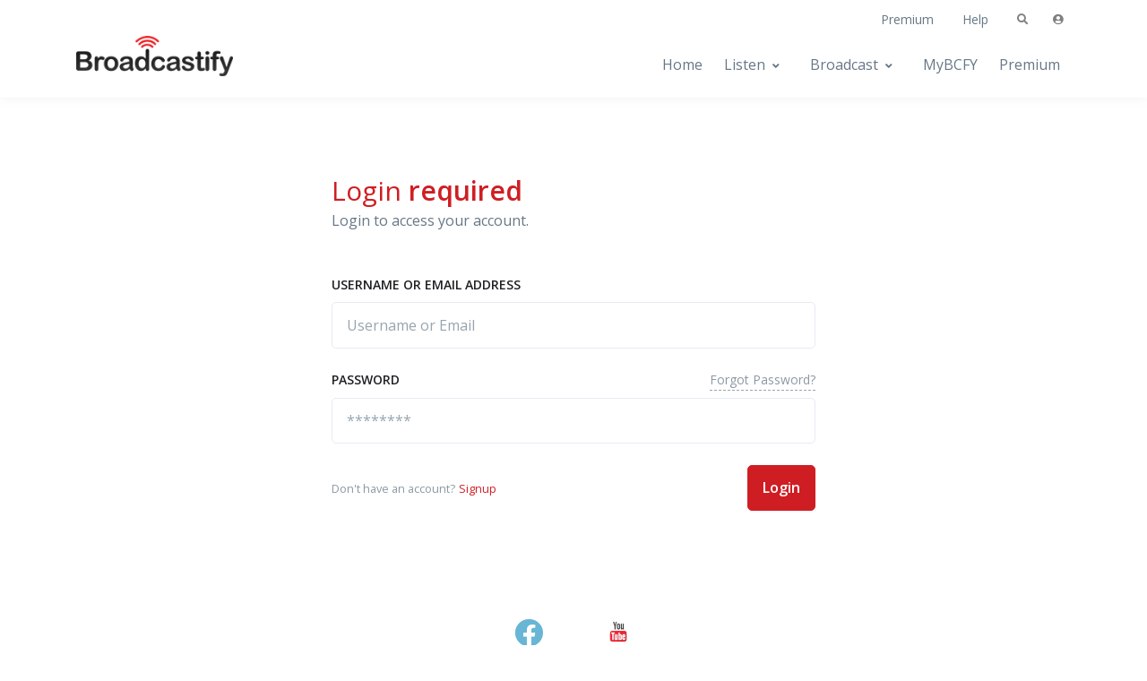

--- FILE ---
content_type: text/html; charset=UTF-8
request_url: https://www.broadcastify.com/MyBCFY/edit/?a=addFeed&feedId=22948
body_size: 54259
content:
        <!DOCTYPE html>
        <html lang="en">

        <head>
            <!-- Title -->
            <title>
                Broadcastify            </title>
            
            <!-- Required Meta Tags Always Come First -->
            <meta charset="utf-8">
            <meta name="viewport" content="width=device-width, initial-scale=1, shrink-to-fit=no">
                        
            <!-- Favicon -->
            <link rel="shortcut icon" href="https://s.broadcastify.com/icons/favicon.ico">
            <link rel="apple-touch-icon" sizes="57x57" href="https://s.broadcastify.com/icons/apple-icon-57x57.png">
            <link rel="apple-touch-icon" sizes="60x60" href="https://s.broadcastify.com/icons/apple-icon-60x60.png">
            <link rel="apple-touch-icon" sizes="72x72" href="https://s.broadcastify.com/icons/apple-icon-72x72.png">
            <link rel="apple-touch-icon" sizes="76x76" href="https://s.broadcastify.com/icons/apple-icon-76x76.png">
            <link rel="apple-touch-icon" sizes="114x114" href="https://s.broadcastify.com/icons/apple-icon-114x114.png">
            <link rel="apple-touch-icon" sizes="120x120" href="https://s.broadcastify.com/icons/apple-icon-120x120.png">
            <link rel="apple-touch-icon" sizes="144x144" href="https://s.broadcastify.com/icons/apple-icon-144x144.png">
            <link rel="apple-touch-icon" sizes="152x152" href="https://s.broadcastify.com/icons/apple-icon-152x152.png">
            <link rel="apple-touch-icon" sizes="180x180" href="https://s.broadcastify.com/icons/apple-icon-180x180.png">
            <link rel="icon" type="image/png" sizes="192x192" href="https://s.broadcastify.com/icons/android-icon-192x192.png">
            <link rel="icon" type="image/png" sizes="32x32" href="https://s.broadcastify.com/icons/favicon-32x32.png">
            <link rel="icon" type="image/png" sizes="96x96" href="https://s.broadcastify.com/icons/favicon-96x96.png">
            <link rel="icon" type="image/png" sizes="16x16" href="https://s.broadcastify.com/icons/favicon-16x16.png">

            <!-- Google Fonts -->
            <link href="https://fonts.googleapis.com/css?family=Open+Sans:400,600&display=swap" rel="stylesheet">

            <!-- JS Global Compulsory -->
            <script src="https://s.broadcastify.com/front-v3.2/assets/vendor/jquery/dist/jquery.min.js"></script>
            <script
                src="https://s.broadcastify.com/front-v3.2/assets/vendor/jquery-migrate/dist/jquery-migrate.min.js"></script>
            <script
                src="https://s.broadcastify.com/front-v3.2/assets/vendor/jquery-validation/dist/jquery.validate.min.js"></script>
            <script
                src="https://s.broadcastify.com/front-v3.2/assets/vendor/bootstrap/dist/js/bootstrap.bundle.min.js"></script>
            <script src="https://cdn.jsdelivr.net/npm/chart.js"></script>

            <!-- CSS Implementing Plugins -->
            <link rel="stylesheet" href="https://cdnjs.cloudflare.com/ajax/libs/font-awesome/5.9.0/css/all.min.css">
            <link rel="stylesheet"
                href="https://s.broadcastify.com/front-v3.2/assets/vendor/hs-mega-menu/dist/hs-mega-menu.min.css">

            <!-- RadioReference Front CSS -->
            <link rel="stylesheet" href="https://s.broadcastify.com/front-v3.2/dist/assets/css/theme.min.css">
            <link rel="stylesheet" href="/styles/styles002.css?v=14" <!-- Datatables -->
            <link rel="stylesheet" type="text/css" href="https://cdn.datatables.net/v/dt/dt-1.10.21/datatables.min.css" />
            <script type="text/javascript" src="https://cdn.datatables.net/v/dt/dt-1.10.21/datatables.min.js"></script>
            <link rel="stylesheet" type="text/css"
                href="https://cdn.datatables.net/responsive/2.2.5/css/responsive.dataTables.min.css" />
            <script type="text/javascript"
                src="https://cdn.datatables.net/responsive/2.2.5/js/dataTables.responsive.min.js"></script>

                        <!-- General -->
            <meta name="KEYWORDS" content="">
            <meta name="DESCRIPTION" content="The worlds largest source of public safety, aircraft, rail, and marine live audio streams">

            <!-- Twitter -->
            <meta name="twitter:card" content="summary" />
            <meta name="twitter:site" content="@broadcastify" />
            <meta name="twitter:creator" content="@broadcastify" />
            <meta name="twitter:title" content="Broadcastify" />
            <meta name="twitter:description" content="The worlds largest source of public safety, aircraft, rail, and marine live audio streams" />
            <meta name="twitter:image" content="https://s.broadcastify.com/i/bcfy_social_logo.png" />

            <!-- Facebook -->
            <meta property="og:url"
                content="https://m.broadcastify.com/MyBCFY/edit/?a=addFeed&feedId=22948" />
            <meta property="og:title" content="Broadcastify" />
            <meta property="og:description" content="The worlds largest source of public safety, aircraft, rail, and marine live audio streams" />
            <meta property="og:type" content="website" />
            <meta property="og:image" content="https://s.broadcastify.com/i/bcfy_social_logo.png" />
            <meta property="fb:app_id" content="350590418343774" />

            <!-- MediaElement -->
            <script src="https://cdnjs.cloudflare.com/ajax/libs/mediaelement/4.2.12/mediaelement-and-player.min.js"></script>
            <!-- Add any other renderers you need; see Use Renderers for more information -->
            <link rel="stylesheet"
                href="https://cdnjs.cloudflare.com/ajax/libs/mediaelement/4.2.12/mediaelementplayer.min.css" />

            <!-- Custom Temp Styles -->
            <style>
                .bcfylink {
                    color: #005596 !important;
                }

                .bcfylink:hover {
                    color: #cf1e23 !important;
                }
            </style>
                            <!-- Admiral -->
                <script
                    type="text/javascript">!(function (o, n, t) { t = o.createElement(n), o = o.getElementsByTagName(n)[0], t.async = 1, t.src = "https://scintillatingsilver.com/v2vfyTXDVbmzWVjLMBg1HYHtlJPNEaUAVSsDrS0SMnPSaMbx2X7eS32IhoNrbftnc", o.parentNode.insertBefore(t, o) })(document, "script"), (function (o, n) { function t() { (t.q = t.q || []).push(arguments) } t.v = 1, o.admiral = o.admiral || t })(window); !(function (o, t, n, c) { function e(n) { (function () { try { return (localStorage.getItem("v4ac1eiZr0") || "").split(",")[4] > 0 } catch (o) { } return !1 })() && (n = o[t].pubads()) && n.setTargeting("admiral-engaged", "true") } (c = o[t] = o[t] || {}).cmd = c.cmd || [], typeof c.pubads === n ? e() : typeof c.cmd.unshift === n ? c.cmd.unshift(e) : c.cmd.push(e) })(window, "googletag", "function");</script>
                        </head>
        
                <body id="bcfy_body">
                                    <!-- ========== HEADER ========== -->
                <header id="header"
                    class="header header-box-shadow header-box-shadow-on-scroll header-abs-top header-bg-transparent header-show-hide bg-white"
                    data-hs-header-options='{
            "fixMoment": 500,
            "fixEffect": "slide"
          }'>
                    <!-- Search -->
                    <div id="searchPushTop" class="search-push-top">
                        <div class="container position-relative">
                            <div class="search-push-top-content pt-3">
                                <!-- Close Button -->
                                <div class="search-push-top-close-btn">
                                    <div class="hs-unfold">
                                        <a class="js-hs-unfold-invoker btn btn-icon btn-xs btn-soft-secondary mt-2 mr-2"
                                            href="javascript:;" data-hs-unfold-options='{
                  "target": "#searchPushTop",
                  "type": "jquery-slide",
                  "contentSelector": ".search-push-top"
                 }'>
                                            <svg width="10" height="10" viewBox="0 0 18 18" xmlns="http://www.w3.org/2000/svg">
                                                <path fill="currentColor"
                                                    d="M11.5,9.5l5-5c0.2-0.2,0.2-0.6-0.1-0.9l-1-1c-0.3-0.3-0.7-0.3-0.9-0.1l-5,5l-5-5C4.3,2.3,3.9,2.4,3.6,2.6l-1,1 C2.4,3.9,2.3,4.3,2.5,4.5l5,5l-5,5c-0.2,0.2-0.2,0.6,0.1,0.9l1,1c0.3,0.3,0.7,0.3,0.9,0.1l5-5l5,5c0.2,0.2,0.6,0.2,0.9-0.1l1-1 c0.3-0.3,0.3-0.7,0.1-0.9L11.5,9.5z" />
                                            </svg>
                                        </a>
                                    </div>
                                </div>
                                <!-- End Close Button -->

                                <!-- Input -->
                                <form action="/search/" class="input-group">
                                    <input type="search" name="q" class="form-control" placeholder="Search By Name or Location"
                                        aria-label="Search Feeds">
                                    <div class="input-group-append">
                                        <button type="submit" class="btn btn-primary">Search</button>
                                    </div>
                                </form>
                                <!-- End Input -->
                            </div>
                        </div>
                    </div>
                    <!-- End Search -->

                    <div class="header-section">
                        <!-- Topbar -->
                        <div class="container header-hide-content pt-2">
                            <div class="d-flex align-items-center">
                                <!-- Admin Links -->
                                <div class="position-relative">

                                </div>
                                <!-- End Admin Links -->

                                <div class="ml-auto">

                                    <!-- Links -->
                                    <div class="nav nav-sm nav-y-0 d-none d-sm-flex ml-sm-auto">
                                        <a class="nav-link" href="/premium/">Premium</a>
                                        <a class="nav-link"
                                            href="https://support.broadcastify.com/">Help</a>
                                    </div>
                                    <!-- End Links -->
                                </div>

                                <ul class="list-inline ml-2 mb-0">
                                    <!-- Search -->
                                    <li class="list-inline-item">
                                        <div class="hs-unfold">
                                            <a class="js-hs-unfold-invoker btn btn-xs btn-icon btn-ghost-secondary"
                                                href="javascript:;" data-hs-unfold-options='{
                    "target": "#searchPushTop",
                    "type": "jquery-slide",
                    "contentSelector": ".search-push-top"
                   }'>
                                                <i class="fas fa-search"></i>
                                            </a>
                                        </div>
                                    </li>
                                    <!-- End Search -->

                                    <!-- Account Login -->
                                    <li class="list-inline-item">

                                                                                    <!-- Account Sidebar Toggle Button -->
                                            <div class="hs-unfold">
                                                <a class="js-hs-unfold-invoker btn btn-icon btn-xs btn-ghost-secondary"
                                                    href="javascript:;" data-hs-unfold-options='{
                                    "target": "#sidebarContent",
                                    "type": "css-animation",
                                    "animationIn": "fadeInRight",
                                    "animationOut": "fadeOutRight",
                                    "hasOverlay": "rgba(55, 125, 255, 0.1)",
                                    "smartPositionOff": true
                                   }'>
                                                    <i class="fas fa-user-circle"></i>
                                                </a>
                                            </div>
                                            <!-- End Account Sidebar Toggle Button -->
                                                                                </li>
                                    <!-- End Account Login -->
                                </ul>
                            </div>
                        </div>
                        <!-- End Topbar -->

                        <div id="logoAndNav" class="container">
                            <!-- Nav -->
                            <nav class="js-mega-menu navbar navbar-expand-lg">
                                <!-- Logo -->
                                <a class="navbar-brand navbar-brand-default" href="/" aria-label="Broadcastify Home">
                                    <img style="position: relative; top: -10px; min-width: 175px"
                                        src="https://s.broadcastify.com/logos/Broadcastify-Logo.png" />
                                </a>
                                <!-- End Logo -->

                                <!-- On Scroll Logo -->

                                <a class="navbar-brand navbar-brand-on-scroll" href="/" aria-label="Broadcastify Home">
                                    <img style="min-width: 150px"
                                        src="https://s.broadcastify.com/logos/Broadcastify-Logo.png" />
                                </a>

                                <!-- End On Scroll Logo -->

                                <!-- Responsive Toggle Button -->
                                <button type="button" class="navbar-toggler btn btn-icon btn-sm rounded-circle"
                                    aria-label="Toggle navigation" aria-expanded="false" aria-controls="navBar"
                                    data-toggle="collapse" data-target="#navBar">
                                    <span class="navbar-toggler-default">
                                        <svg width="14" height="14" viewBox="0 0 18 18" xmlns="http://www.w3.org/2000/svg">
                                            <path fill="currentColor"
                                                d="M17.4,6.2H0.6C0.3,6.2,0,5.9,0,5.5V4.1c0-0.4,0.3-0.7,0.6-0.7h16.9c0.3,0,0.6,0.3,0.6,0.7v1.4C18,5.9,17.7,6.2,17.4,6.2z M17.4,14.1H0.6c-0.3,0-0.6-0.3-0.6-0.7V12c0-0.4,0.3-0.7,0.6-0.7h16.9c0.3,0,0.6,0.3,0.6,0.7v1.4C18,13.7,17.7,14.1,17.4,14.1z" />
                                        </svg>
                                    </span>
                                    <span class="navbar-toggler-toggled">
                                        <svg width="14" height="14" viewBox="0 0 18 18" xmlns="http://www.w3.org/2000/svg">
                                            <path fill="currentColor"
                                                d="M11.5,9.5l5-5c0.2-0.2,0.2-0.6-0.1-0.9l-1-1c-0.3-0.3-0.7-0.3-0.9-0.1l-5,5l-5-5C4.3,2.3,3.9,2.4,3.6,2.6l-1,1 C2.4,3.9,2.3,4.3,2.5,4.5l5,5l-5,5c-0.2,0.2-0.2,0.6,0.1,0.9l1,1c0.3,0.3,0.7,0.3,0.9,0.1l5-5l5,5c0.2,0.2,0.6,0.2,0.9-0.1l1-1 c0.3-0.3,0.3-0.7,0.1-0.9L11.5,9.5z" />
                                        </svg>
                                    </span>
                                </button>
                                <!-- End Responsive Toggle Button -->

                                <!-- Navigation -->
                                <div id="navBar" class="collapse navbar-collapse">
                                    <div class="navbar-body header-abs-top-inner">
                                        <ul class="navbar-nav">
                                            <!-- Home -->
                                            <li class="navbar-nav-item">
                                                <a id="homeMenu" class="nav-link" href="/">Home</a>
                                            </li>
                                            <!-- End Home -->
                                            <!-- Listen -->
                                            <li class="hs-has-sub-menu navbar-nav-item">
                                                <a id="listenMenu" class="hs-mega-menu-invoker nav-link nav-link-toggle"
                                                    href="javascript:;" aria-haspopup="true" aria-expanded="false"
                                                    aria-labelledby="listenSubMenu">Listen</a>

                                                <!-- Listen - Submenu -->
                                                <div id="listenSubMenu" class="hs-sub-menu dropdown-menu"
                                                    aria-labelledby="listenMenu" style="min-width: 230px;">
                                                    <a class="dropdown-item" href="/listen">
                                                        <span class="min-w-4rem text-center opacity-lg mr-1">
                                                            <i class="fas fa-headphones font-size-1 mr-1"></i>
                                                        </span>
                                                        Browse All Feeds
                                                    </a>
                                                    <a class="dropdown-item" href="https://m.broadcastify.com/listen/near">
                                                        <span class="min-w-4rem text-center opacity-lg mr-1">
                                                            <i class="fas fa-globe font-size-1 mr-1"></i>
                                                        </span>
                                                        Browse Near Me
                                                    </a>
                                                    <a class="dropdown-item" href="/listen/top">
                                                        <span class="min-w-4rem text-center opacity-lg mr-1">
                                                            <i class="fas fa-star font-size-1 mr-1"></i>
                                                        </span>
                                                        Top Feeds
                                                    </a>
                                                    <a class="dropdown-item" href="/listen/new">
                                                        <span class="min-w-4rem text-center opacity-lg mr-1">
                                                            <i class="fas fa-plus font-size-1 mr-1"></i>
                                                        </span>
                                                        New Feeds
                                                    </a>
                                                    <a class="dropdown-item" href="/listen/alert">
                                                        <span class="min-w-4rem text-center opacity-lg mr-1">
                                                            <i class="fas fa-bell font-size-1 mr-1"></i>
                                                        </span>
                                                        Alert Feeds
                                                    </a>
                                                    <a class="dropdown-item" href="https://www.broadcastify.com/dashboards">
                                                        <span class="min-w-4rem text-center opacity-lg mr-1">
                                                            <i class="fas fa-columns font-size-1 mr-1"></i>
                                                        </span>
                                                        Dashboards
                                                    </a>
                                                    <a class="dropdown-item" href="/archives">
                                                        <span class="min-w-4rem text-center opacity-lg mr-1">
                                                            <i class="fas fa-database font-size-1 mr-1"></i>
                                                        </span>
                                                        Archives
                                                    </a>
                                                    <a class="dropdown-item" href="https://www.broadcastify.com/calls">
                                                        <span class="min-w-4rem text-center opacity-lg mr-1">
                                                            <i class="fas fa-headset font-size-1 mr-1"></i>
                                                        </span>
                                                        Calls Platform
                                                    </a>
                                                </div>
                                                <!-- End Forums - Listen -->

                                            </li>
                                            <!-- End Listen -->
                                            <!-- Broadcast -->
                                            <li class="hs-has-sub-menu navbar-nav-item">
                                                <a id="bMenu" class="hs-mega-menu-invoker nav-link nav-link-toggle"
                                                    href="javascript:;" aria-haspopup="true" aria-expanded="false"
                                                    aria-labelledby="bSubMenu">Broadcast</a>

                                                <!-- Broadcast - Submenu -->
                                                <div id="bSubMenu" class="hs-sub-menu dropdown-menu" aria-labelledby="bMenu"
                                                    style="min-width: 230px;">
                                                    <a class="dropdown-item" href="/broadcast">
                                                        <span class="min-w-4rem text-center opacity-lg mr-1">
                                                            <i class="fas fa-broadcast-tower font-size-1 mr-1"></i>
                                                        </span>
                                                        Broadcast a Feed
                                                    </a>
                                                    <a class="dropdown-item" href="https://www.broadcastify.com/connect/">
                                                        <span class="min-w-4rem text-center opacity-lg mr-1">
                                                            <i class="fas fa-user-shield font-size-1 mr-1"></i>
                                                        </span>
                                                        Official Providers
                                                    </a>
                                                    <a class="dropdown-item"
                                                        href="https://support.broadcastify.com/hc/en-us/articles/204740055-Becoming-a-Feed-Provider">
                                                        <span class="min-w-4rem text-center opacity-lg mr-1">
                                                            <i class="fas fa-file-code font-size-1 mr-1"></i>
                                                        </span>
                                                        How It Works
                                                    </a>
                                                    <a class="dropdown-item"
                                                        href="https://broadcastify.zendesk.com/hc/en-us/articles/204740075-Feed-Provider-Incentives">
                                                        <span class="min-w-4rem text-center opacity-lg mr-1">
                                                            <i class="fas fa-dollar-sign font-size-1 mr-1"></i>
                                                        </span>
                                                        Incentives
                                                    </a>
                                                </div>
                                                <!-- End Broadcast - Broadcast -->

                                            </li>
                                            <!-- End Broadcast -->
                                            <!-- MyBCFY -->
                                            <li class="navbar-nav-item">
                                                <a id="mybcfyMenu" class="nav-link" href="/MyBCFY">MyBCFY</a>
                                            </li>
                                            <!-- End MyBCFY -->
                                            <!-- Premium -->
                                            <li class="navbar-nav-item">
                                                <a id="premiumMenu" class="nav-link" href="/premium">Premium</a>
                                            </li>
                                            <!-- End Premium -->
                                        </ul>
                                    </div>
                                </div>
                                <!-- End Navigation -->
                            </nav>
                            <!-- End Nav -->
                        </div>
                    </div>
                </header>
                <!-- ========== END HEADER ========== -->
                <!-- ========== MAIN CONTENT ========== -->
                <main id="content" role="main">
                    <div class="position-relative mb-4">
                        <div class="container space-top-3">
                                    <!-- Login Form -->
        <div class="container space-2">
            <form class="js-validate w-md-75 w-lg-50 mx-md-auto" method="POST" action="/login/">
                <!-- Title -->
                <div class="mb-7">
                                                <h2 class="text-primary font-weight-normal mb-0">Login <span class="font-weight-bold">required</span></h2>
                                                <p>Login to access your account.</p>
                                        </div>
                <!-- End Title -->

                <!-- Form Group -->
                <div class="js-form-message form-group">
                    <label class="input-label text-uppercase font-weight-bold" for="signinSrEmail">Username or Email
                        address</label>
                    <input type="text" class="form-control" name="username" id="signinSrEmail" tabindex="1"
                        placeholder="Username or Email" aria-label="Username or Email" required
                        data-msg="Please enter a valid username or email address.">
                </div>
                <!-- End Form Group -->

                <!-- Form Group -->
                <div class="js-form-message form-group">
                    <label class="input-label text-uppercase font-weight-bold" for="signinSrPassword" tabindex="0">
                        <span class="d-flex justify-content-between align-items-center">
                            Password
                            <a class="link-underline text-capitalize font-weight-normal"
                                href="/account/emailPasswordReset">Forgot Password?</a>
                        </span>
                    </label>
                    <input type="password" class="form-control" name="password" id="signinSrPassword" tabindex="2"
                        placeholder="********" aria-label="********" required
                        data-msg="Your password is invalid. Please try again.">
                </div>
                <!-- End Form Group -->


                <!-- Button -->
                <div class="row align-items-center mb-5">
                    <div class="col-6">
                        <span class="small text-muted">Don't have an account?</span>
                        <a class="small" href="https://register.radioreference.com">Signup</a>
                    </div>

                    <div class="col-6 text-right">
                        <button type="submit" class="btn btn-primary transition-3d-hover">Login</button>
                    </div>
                </div>
                <!-- End Button -->
                <input type="hidden" name="action" value="auth">
                <input type="hidden" name="redirect" value="https://www.broadcastify.com/MyBCFY/edit/?a=addFeed&amp;feedId=22948">
            </form>
        </div>
        <!-- End Login Form -->
                                </div>
                    </div>
                </main>
                <!-- ========== END MAIN CONTENT ========== -->
                                    <div style="width: 200px" class="mx-auto row">
                        <div class="col-6 text-center">
                            <a href="https://www.facebook.com/broadcastify">
                                <span class="fab fa-facebook fa-2x text-info"></span>
                            </a>
                        </div>
                        <div class="col-6 text-center">
                            <a target="_blank" href="https://www.youtube.com/@bcfylb">
                            <img style="width:30px" alt="Broadcastify Youtube Channel Icon" src="https://s.broadcastify.com/icons/icon-yt-48.png" />
                            </a>
                        </div>
                    </div>
                                    <!-- ========== FOOTER ========== -->
                <footer>
                    <!-- Copyright -->
                    <div class="container text-center">
                        <p class="small text-muted">&copy;
                            2026 Broadcastify.com. All rights reserved.
                        </p>
                                                    <p class="small text-muted">
                                <a href="/privacy/">Privacy Policy</a>
                                |
                                <a href="/terms/">Terms and Conditions</a>
                                |
                                <a href="https://support.broadcastify.com">Help</a>
                            </p>
                                                </div>

                    <!-- End Copyright -->
                </footer>
                <!-- ========== END FOOTER ========== -->

                <!-- ========== SECONDARY CONTENTS ========== -->

                <!-- Account Sidebar Navigation -->
                <aside id="sidebarContent" class="hs-unfold-content sidebar">
                    <div class="sidebar-scroller">
                        <div class="sidebar-container">
                            <div class="sidebar-footer-offset" style="padding-bottom: 7rem;">
                                <!-- Toggle Button -->
                                <div class="d-flex justify-content-end align-items-center pt-4 px-4">
                                    <div class="hs-unfold">
                                        <a class="js-hs-unfold-invoker btn btn-icon btn-xs btn-soft-secondary"
                                            href="javascript:;" data-hs-unfold-options='{
                  "target": "#sidebarContent",
                  "type": "css-animation",
                  "animationIn": "fadeInRight",
                  "animationOut": "fadeOutRight",
                  "hasOverlay": "rgba(55, 125, 255, 0.1)",
                  "smartPositionOff": true
                 }'>
                                            <svg width="10" height="10" viewBox="0 0 18 18" xmlns="http://www.w3.org/2000/svg">
                                                <path fill="currentColor"
                                                    d="M11.5,9.5l5-5c0.2-0.2,0.2-0.6-0.1-0.9l-1-1c-0.3-0.3-0.7-0.3-0.9-0.1l-5,5l-5-5C4.3,2.3,3.9,2.4,3.6,2.6l-1,1 C2.4,3.9,2.3,4.3,2.5,4.5l5,5l-5,5c-0.2,0.2-0.2,0.6,0.1,0.9l1,1c0.3,0.3,0.7,0.3,0.9,0.1l5-5l5,5c0.2,0.2,0.6,0.2,0.9-0.1l1-1 c0.3-0.3,0.3-0.7,0.1-0.9L11.5,9.5z" />
                                            </svg>
                                        </a>
                                    </div>
                                </div>
                                <!-- End Toggle Button -->

                                <!-- Content -->
                                <div class="scrollbar sidebar-body">
                                    <div class="sidebar-content py-4 px-7">
                                        <!-- Login -->
                                        <form method="POST" id="login" action="/login/" class="js-validate">
                                            <!-- Title -->
                                            <div class="text-center mb-4">
                                                <img src="https://s.broadcastify.com/logos/Broadcastify-Logo.png" />
                                                <p>Login to access your account.</p>
                                            </div>
                                            <!-- End Title -->

                                            <!-- Input Group -->
                                            <div class="form-group">
                                                <div class="js-form-message js-focus-state mb-4">
                                                    <label class="sr-only">Username or Email</label>
                                                    <div class="input-group input-group-sm mb-2">
                                                        <div class="input-group-prepend">
                                                            <span class="input-group-text" id="signinUsernameLabel">
                                                                <span class="fas fa-user"></span>
                                                            </span>
                                                        </div>
                                                        <input type="text" class="form-control" name="username"
                                                            id="signinUsername" placeholder="Username or Email"
                                                            aria-label="Username or Email"
                                                            aria-describedby="signinUsernameLabel" required
                                                            data-msg="Please enter a valid username or email address.">
                                                    </div>
                                                </div>
                                            </div>
                                            <!-- End Input Group -->

                                            <!-- Input Group -->
                                            <div class="form-group">
                                                <div class="js-form-message js-focus-state mb-3">
                                                    <label class="sr-only">Password</label>
                                                    <div class="input-group input-group-sm mb-2">
                                                        <div class="input-group-prepend">
                                                            <span class="input-group-text" id="signinPasswordLabel">
                                                                <span class="fas fa-lock"></span>
                                                            </span>
                                                        </div>
                                                        <input type="password" class="form-control" name="password"
                                                            id="signinPassword" placeholder="Password" aria-label="Password"
                                                            aria-describedby="signinPasswordLabel" required
                                                            data-msg="Your password is invalid. Please try again.">
                                                    </div>
                                                </div>
                                            </div>
                                            <!-- End Input Group -->

                                            <div class="d-flex justify-content-end mb-4">
                                                <a class="js-animation-link small link-underline" href="javascript:;"
                                                    data-hs-show-animation-options='{
                         "targetSelector": "#forgotPassword",
                         "groupName": "idForm",
                         "animationType": "css-animation",
                         "animationIn": "slideInUp",
                         "duration": 400
                       }'>Forgot Password?</a>
                                            </div>

                                            <div class="mb-3">
                                                <button type="submit" class="btn btn-sm btn-primary btn-block">Login</button>
                                            </div>
                                            <input type="hidden" name="action" value="auth">
                                            <input type="hidden" name="redirect" value="/MyBCFY/edit/?a=addFeed&feedId=22948">


                                            <div class="text-center">
                                                <span class="small text-muted">Do not have an account?</span>
                                                <!--
                                <a class="js-animation-link small font-weight-bold" href="javascript:;"
                                   data-hs-show-animation-options='{
                                     "targetSelector": "#signup",
                                     "groupName": "idForm",
                                     "animationType": "css-animation",
                                     "animationIn": "slideInUp",
                                     "duration": 400
                                   }'>Sign Up
                                </a>
                                 -->
                                                <a class="small" href="https://register.radioreference.com">Signup</a>
                                            </div>
                                        </form>


                                        <!-- Signup -->
                                        <div id="signup" style="display: none; opacity: 0;">
                                            <form method="POST" action="/register/" class="js-validate">
                                                <!-- Title -->
                                                <div class="text-center mb-7">
                                                    <h3 class="mb-0">Create your account</h3>
                                                    <p>Fill out the form to get register.</p>
                                                </div>
                                                <!-- End Title -->

                                                <!-- Input Group -->
                                                <div class="js-form-message mb-4">
                                                    <label class="input-label">Username</label>
                                                    <div class="input-group input-group-sm mb-2">
                                                        <input type="text" class="form-control" name="signupUsername"
                                                            id="signupUsername" placeholder="Username" aria-label="Username"
                                                            required data-msg="Please choose a username.">
                                                    </div>
                                                </div>
                                                <!-- End Input Group -->

                                                <!-- Input Group -->
                                                <div class="js-form-message mb-4">
                                                    <label class="input-label">Email</label>
                                                    <div class="input-group input-group-sm mb-2">
                                                        <input type="email" class="form-control" name="email" id="signupEmail"
                                                            placeholder="Email" aria-label="Email" required
                                                            data-msg="Please enter a valid email address.">
                                                    </div>
                                                </div>
                                                <!-- End Input Group -->

                                                <!-- Input Group -->
                                                <div class="js-form-message mb-4">
                                                    <label class="input-label">Password</label>
                                                    <div class="input-group input-group-sm mb-2">
                                                        <input type="password" class="form-control" name="password"
                                                            id="signupPassword" placeholder="Password" aria-label="Password"
                                                            required data-msg="Your password is invalid. Please try again.">
                                                    </div>
                                                </div>
                                                <!-- End Input Group -->

                                                <!-- Input Group -->
                                                <div class="js-form-message mb-4">
                                                    <label class="input-label">Confirm Password</label>
                                                    <div class="input-group input-group-sm mb-2">
                                                        <input type="password" class="form-control" name="confirmPassword"
                                                            id="signupConfirmPassword" placeholder="Confirm Password"
                                                            aria-label="Confirm Password" required
                                                            data-msg="Password does not match the confirm password.">
                                                    </div>
                                                </div>
                                                <!-- End Input Group -->

                                                <div class="mb-3">
                                                    <button type="submit" class="btn btn-sm btn-primary btn-block">Sign
                                                        Up</button>
                                                </div>


                                                <div class="text-center">
                                                    <span class="small text-muted">Already have an account?</span>
                                                    <a class="js-animation-link small font-weight-bold" href="javascript:;"
                                                        data-hs-show-animation-options='{
                         "targetSelector": "#login",
                         "groupName": "idForm",
                         "animationType": "css-animation",
                         "animationIn": "slideInUp",
                         "duration": 400
                       }'>Sign In
                                                    </a>
                                                </div>
                                            </form>
                                        </div>
                                        <!-- End Signup -->

                                        <!-- Forgot Password -->
                                        <div id="forgotPassword" style="display: none; opacity: 0;">
                                            <form method="POST" action="/account/" class="js-validate">
                                                <!-- Title -->
                                                <div class="text-center mb-7">
                                                    <img src="https://s.broadcastify.com/logos/Broadcastify-Logo.png" />
                                                    <h3 class="mb-0">Recover password</h3>
                                                    <p>Enter your email address and an email with instructions will be sent to
                                                        you.</p>
                                                </div>
                                                <!-- End Title -->

                                                <!-- Input Group -->
                                                <div class="form-group">
                                                    <div class="js-form-message js-focus-state">
                                                        <label class="sr-only" for="recoverEmail">Your email</label>
                                                        <div class="input-group input-group-sm mb-2">
                                                            <div class="input-group-prepend">
                                                                <span class="input-group-text" id="recoverEmailLabel">
                                                                    <span class="fas fa-user"></span>
                                                                </span>
                                                            </div>
                                                            <input type="email" class="form-control" name="email"
                                                                id="recoverEmail" placeholder="Your email"
                                                                aria-label="Your email" aria-describedby="recoverEmailLabel"
                                                                required data-msg="Please enter a valid email address.">
                                                        </div>
                                                    </div>
                                                </div>
                                                <!-- End Input Group -->

                                                <div class="mb-3">
                                                    <button type="submit" class="btn btn-sm btn-primary btn-block">Recover
                                                        Password
                                                    </button>
                                                </div>

                                                <div class="text-center mb-4">
                                                    <span class="small text-muted">Remember your password?</span>
                                                    <a class="js-animation-link small font-weight-bold" href="javascript:;"
                                                        data-hs-show-animation-options='{
                         "targetSelector": "#login",
                         "groupName": "idForm",
                         "animationType": "css-animation",
                         "animationIn": "slideInUp",
                         "duration": 400
                       }'>Login
                                                    </a>
                                                </div>
                                        </div>
                                        <!-- End Forgot Password -->
                                        </form>
                                    </div>
                                </div>
                                <!-- End Content -->
                            </div>

                            <!-- Footer -->
                            <footer class="sidebar-footer border-top py-2 px-7">
                                <ul class="nav nav-sm">
                                    <li class="nav-item">
                                        <a class="nav-link pl-0" href="/privacy">Privacy</a>
                                    </li>
                                    <li class="nav-item">
                                        <a class="nav-link" href="/terms">Terms</a>
                                    </li>
                                </ul>
                            </footer>
                            <!-- End Footer -->
                        </div>
                    </div>
                </aside>
                <!-- End Account Sidebar Navigation -->
                <!-- ========== END SECONDARY CONTENTS ========== -->

                <!-- Go to Top -->
                <a class="js-go-to go-to position-fixed" href="javascript:;" style="visibility: hidden;" data-hs-go-to-options='{
       "offsetTop": 700,
       "position": {
         "init": {
           "right": 15
         },
         "show": {
           "bottom": 15
         },
         "hide": {
           "bottom": -15
         }
       }
     }'>
                    <i class="fas fa-angle-up"></i>
                </a>
                <!-- End Go to Top -->

                <!-- JS Front -->
                <script src="https://s.broadcastify.com/front-v3.2/assets/js/hs.core.js"></script>
                <script src="https://s.broadcastify.com/front-v3.2/assets/js/hs.validation.js"></script>
                <script src="https://s.broadcastify.com/front-v3.2/dist/assets/js/theme.min.js"></script>

                <!-- JS Implementing Plugins -->
                <script src="https://s.broadcastify.com/front-v3.2/assets/vendor/hs-unfold/dist/hs-unfold.min.js"></script>
                <script src="https://s.broadcastify.com/front-v3.2/assets/vendor/hs-header/dist/hs-header.min.js"></script>
                <script src="https://s.broadcastify.com/front-v3.2/assets/vendor/hs-go-to/dist/hs-go-to.min.js"></script>
                <script
                    src="https://s.broadcastify.com/front-v3.2/assets/vendor/hs-mega-menu/dist/hs-mega-menu.min.js"></script>



                <!-- JS Plugins Init. -->
                <script>
                    $(document).on('ready', function () {
                        // initialization of header
                        var header = new HSHeader($('#header')).init();

                        // initialization of mega menu
                        var megaMenu = new HSMegaMenu($('.js-mega-menu'), {
                            desktop: {
                                position: 'left'
                            }
                        }).init();

                        // initialization of form validation
                        $('.js-validate').each(function () {
                            var validate = $.HSCore.components.HSValidation.init($(this), {
                                rules: {
                                    confirmPassword: {
                                        equalTo: '#signupPassword'
                                    },
                                    signupUsername: {
                                        required: true,
                                        remote: {
                                            url: "/scripts/account/",
                                            type: "post",
                                            data: {
                                                action: "checkUser"
                                            }
                                        }
                                    },
                                    confirmNewPassword: {
                                        equalTo: '#newPassword'
                                    }
                                }
                            });
                        });

                        // initialization of go to
                        $('.js-go-to').each(function () {
                            var goTo = new HSGoTo($(this)).init();
                        });

                        // initialization of unfold
                        var unfold = new HSUnfold('.js-hs-unfold-invoker').init();
                    });
                    $(document).on('show.bs.tooltip', function (e) {
                        setTimeout(function () {   //calls click event after a certain time
                            $('[data-toggle="tooltip"]').tooltip('hide');
                        }, 4000);
                    });
                    <!-- IE Support -->
                    if (/MSIE \d|Trident.*rv:/.test(navigator.userAgent)) document.write('<script src="../../assets/vendor/polifills.js"><\/script>');

                    window.addEventListener("appinstalled", () => {
                        $.get("/pwa/api/?a=installed", function (data) { });
                    });

                </script>
                            </body>

        </html>
        